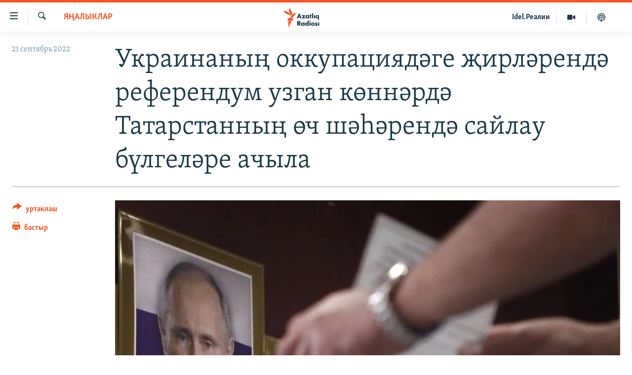

--- FILE ---
content_type: text/html; charset=utf-8
request_url: https://www.azatliq.org/a/32044777.html
body_size: 13176
content:

<!DOCTYPE html>
<html lang="tt" dir="ltr" class="no-js">
<head>
<link href="/Content/responsive/RFE/tt-BA/RFE-tt-BA.css?&amp;av=0.0.0.0&amp;cb=370" rel="stylesheet"/>
<script src="https://tags.azatliq.org/rferl-pangea/prod/utag.sync.js"></script> <script type='text/javascript' src='https://www.youtube.com/iframe_api' async></script>
<link rel="manifest" href="/manifest.json">
<script type="text/javascript">
//a general 'js' detection, must be on top level in <head>, due to CSS performance
document.documentElement.className = "js";
var cacheBuster = "370";
var appBaseUrl = "/";
var imgEnhancerBreakpoints = [0, 144, 256, 408, 650, 1023, 1597];
var isLoggingEnabled = false;
var isPreviewPage = false;
var isLivePreviewPage = false;
if (!isPreviewPage) {
window.RFE = window.RFE || {};
window.RFE.cacheEnabledByParam = window.location.href.indexOf('nocache=1') === -1;
const url = new URL(window.location.href);
const params = new URLSearchParams(url.search);
// Remove the 'nocache' parameter
params.delete('nocache');
// Update the URL without the 'nocache' parameter
url.search = params.toString();
window.history.replaceState(null, '', url.toString());
} else {
window.addEventListener('load', function() {
const links = window.document.links;
for (let i = 0; i < links.length; i++) {
links[i].href = '#';
links[i].target = '_self';
}
})
}
var pwaEnabled = true;
var swCacheDisabled;
</script>
<meta charset="utf-8" />
<title>Украинаның оккупациядәге җирләрендә референдум узган көннәрдә Татарстанның өч шәһәрендә сайлау бүлгеләре ачыла</title>
<meta name="description" content="Казандагы сайлау бүлгесе &quot;Сәйдәш&quot; мәдәният үзәгендә, Әлмәттәгесе – &quot;Нефтьче&quot; мәдәният сараенда, Чаллыдагысы – &quot;Родник&quot; мәдәният үзәгендә эшләячәк диелә." />
<meta name="keywords" content="яңалыклар, татарстан, сугыш" />
<meta name="viewport" content="width=device-width, initial-scale=1.0" />
<meta http-equiv="X-UA-Compatible" content="IE=edge" />
<meta name="robots" content="max-image-preview:large"><meta property="fb:pages" content="139505469404757" />
<meta name="yandex-verification" content="8b6e6cd55829f8fe" />
<meta name="yandex-verification" content="464393d111286980" />
<link href="https://www.azatliq.org/a/32044777.html" rel="canonical" />
<meta name="apple-mobile-web-app-title" content="Азатлык радиосы" />
<meta name="apple-mobile-web-app-status-bar-style" content="black" />
<meta name="apple-itunes-app" content="app-id=475986784, app-argument=//32044777.ltr" />
<meta content="Украинаның оккупациядәге җирләрендә референдум узган көннәрдә Татарстанның өч шәһәрендә сайлау бүлгеләре ачыла" property="og:title" />
<meta content="Казандагы сайлау бүлгесе &quot;Сәйдәш&quot; мәдәният үзәгендә, Әлмәттәгесе – &quot;Нефтьче&quot; мәдәният сараенда, Чаллыдагысы – &quot;Родник&quot; мәдәният үзәгендә эшләячәк диелә." property="og:description" />
<meta content="article" property="og:type" />
<meta content="https://www.azatliq.org/a/32044777.html" property="og:url" />
<meta content="Азатлык Радиосы" property="og:site_name" />
<meta content="https://www.facebook.com/azatliq" property="article:publisher" />
<meta content="https://gdb.rferl.org/d0dbea0e-31ce-48cb-8982-98a7aa00cc35_w1200_h630.jpg" property="og:image" />
<meta content="1200" property="og:image:width" />
<meta content="630" property="og:image:height" />
<meta content="568280086670706" property="fb:app_id" />
<meta content="summary_large_image" name="twitter:card" />
<meta content="@Azatliq" name="twitter:site" />
<meta content="https://gdb.rferl.org/d0dbea0e-31ce-48cb-8982-98a7aa00cc35_w1200_h630.jpg" name="twitter:image" />
<meta content="Украинаның оккупациядәге җирләрендә референдум узган көннәрдә Татарстанның өч шәһәрендә сайлау бүлгеләре ачыла" name="twitter:title" />
<meta content="Казандагы сайлау бүлгесе &quot;Сәйдәш&quot; мәдәният үзәгендә, Әлмәттәгесе – &quot;Нефтьче&quot; мәдәният сараенда, Чаллыдагысы – &quot;Родник&quot; мәдәният үзәгендә эшләячәк диелә." name="twitter:description" />
<link rel="amphtml" href="https://www.azatliq.org/amp/32044777.html" />
<script type="application/ld+json">{"articleSection":"яңалыклар","isAccessibleForFree":true,"headline":"Украинаның оккупациядәге җирләрендә референдум узган көннәрдә Татарстанның өч шәһәрендә сайлау бүлгеләре...","inLanguage":"tt-BA","keywords":"яңалыклар, татарстан, сугыш","author":{"@type":"Person","name":"RFE/RL"},"datePublished":"2022-09-21 14:16:40Z","dateModified":"2022-09-21 14:58:31Z","publisher":{"logo":{"width":512,"height":220,"@type":"ImageObject","url":"https://www.azatliq.org/Content/responsive/RFE/tt-BA/img/logo.png"},"@type":"NewsMediaOrganization","url":"https://www.azatliq.org","sameAs":["https://www.facebook.com/azatliq","https://www.youtube.com/user/azatliqradiosi","https://www.instagram.com/azatliq/","https://telegram.me/joinchat/CxW5dz9ILszGJNLz9gk_RQ"],"name":"Азатлык Радиосы","alternateName":"Азатлык Радиосы"},"@context":"https://schema.org","@type":"NewsArticle","mainEntityOfPage":"https://www.azatliq.org/a/32044777.html","url":"https://www.azatliq.org/a/32044777.html","description":"Казандагы сайлау бүлгесе \u0022Сәйдәш\u0022 мәдәният үзәгендә, Әлмәттәгесе – \u0022Нефтьче\u0022 мәдәният сараенда, Чаллыдагысы – \u0022Родник\u0022 мәдәният үзәгендә эшләячәк диелә.","image":{"width":1080,"height":608,"@type":"ImageObject","url":"https://gdb.rferl.org/d0dbea0e-31ce-48cb-8982-98a7aa00cc35_w1080_h608.jpg"},"name":"Украинаның оккупациядәге җирләрендә референдум узган көннәрдә Татарстанның өч шәһәрендә сайлау бүлгеләре ачыла"}</script>
<script src="/Scripts/responsive/infographics.b?v=dVbZ-Cza7s4UoO3BqYSZdbxQZVF4BOLP5EfYDs4kqEo1&amp;av=0.0.0.0&amp;cb=370"></script>
<script src="/Scripts/responsive/loader.b?v=Q26XNwrL6vJYKjqFQRDnx01Lk2pi1mRsuLEaVKMsvpA1&amp;av=0.0.0.0&amp;cb=370"></script>
<link rel="icon" type="image/svg+xml" href="/Content/responsive/RFE/img/webApp/favicon.svg" />
<link rel="alternate icon" href="/Content/responsive/RFE/img/webApp/favicon.ico" />
<link rel="mask-icon" color="#ea6903" href="/Content/responsive/RFE/img/webApp/favicon_safari.svg" />
<link rel="apple-touch-icon" sizes="152x152" href="/Content/responsive/RFE/img/webApp/ico-152x152.png" />
<link rel="apple-touch-icon" sizes="144x144" href="/Content/responsive/RFE/img/webApp/ico-144x144.png" />
<link rel="apple-touch-icon" sizes="114x114" href="/Content/responsive/RFE/img/webApp/ico-114x114.png" />
<link rel="apple-touch-icon" sizes="72x72" href="/Content/responsive/RFE/img/webApp/ico-72x72.png" />
<link rel="apple-touch-icon-precomposed" href="/Content/responsive/RFE/img/webApp/ico-57x57.png" />
<link rel="icon" sizes="192x192" href="/Content/responsive/RFE/img/webApp/ico-192x192.png" />
<link rel="icon" sizes="128x128" href="/Content/responsive/RFE/img/webApp/ico-128x128.png" />
<meta name="msapplication-TileColor" content="#ffffff" />
<meta name="msapplication-TileImage" content="/Content/responsive/RFE/img/webApp/ico-144x144.png" />
<link rel="preload" href="/Content/responsive/fonts/Skolar-Lt_LatnCyrl_v2.4.woff" type="font/woff" as="font" crossorigin="anonymous" />
<link rel="alternate" type="application/rss+xml" title="RFE/RL - Top Stories [RSS]" href="/api/" />
<link rel="sitemap" type="application/rss+xml" href="/sitemap.xml" />
</head>
<body class=" nav-no-loaded cc_theme pg-article print-lay-article js-category-to-nav nojs-images ">
<script type="text/javascript" >
var analyticsData = {url:"https://www.azatliq.org/a/32044777.html",property_id:"424",article_uid:"32044777",page_title:"Украинаның оккупациядәге җирләрендә референдум узган көннәрдә Татарстанның өч шәһәрендә сайлау бүлгеләре ачыла",page_type:"article",content_type:"article",subcontent_type:"article",last_modified:"2022-09-21 14:58:31Z",pub_datetime:"2022-09-21 14:16:40Z",pub_year:"2022",pub_month:"09",pub_day:"21",pub_hour:"14",pub_weekday:"Wednesday",section:"яңалыклар",english_section:"news",byline:"",categories:"news,tatarstan,war_in_ukraine",domain:"www.azatliq.org",language:"Tatar-Bashkir",language_service:"RFERL Tatar-Bashkir",platform:"web",copied:"no",copied_article:"",copied_title:"",runs_js:"Yes",cms_release:"8.44.0.0.370",enviro_type:"prod",slug:"",entity:"RFE",short_language_service:"TB",platform_short:"W",page_name:"Украинаның оккупациядәге җирләрендә референдум узган көннәрдә Татарстанның өч шәһәрендә сайлау бүлгеләре ачыла"};
</script>
<noscript><iframe src="https://www.googletagmanager.com/ns.html?id=GTM-WXZBPZ" height="0" width="0" style="display:none;visibility:hidden"></iframe></noscript><script type="text/javascript" data-cookiecategory="analytics">
var gtmEventObject = Object.assign({}, analyticsData, {event: 'page_meta_ready'});window.dataLayer = window.dataLayer || [];window.dataLayer.push(gtmEventObject);
if (top.location === self.location) { //if not inside of an IFrame
var renderGtm = "true";
if (renderGtm === "true") {
(function(w,d,s,l,i){w[l]=w[l]||[];w[l].push({'gtm.start':new Date().getTime(),event:'gtm.js'});var f=d.getElementsByTagName(s)[0],j=d.createElement(s),dl=l!='dataLayer'?'&l='+l:'';j.async=true;j.src='//www.googletagmanager.com/gtm.js?id='+i+dl;f.parentNode.insertBefore(j,f);})(window,document,'script','dataLayer','GTM-WXZBPZ');
}
}
</script>
<!--Analytics tag js version start-->
<script type="text/javascript" data-cookiecategory="analytics">
var utag_data = Object.assign({}, analyticsData, {});
if(typeof(TealiumTagFrom)==='function' && typeof(TealiumTagSearchKeyword)==='function') {
var utag_from=TealiumTagFrom();var utag_searchKeyword=TealiumTagSearchKeyword();
if(utag_searchKeyword!=null && utag_searchKeyword!=='' && utag_data["search_keyword"]==null) utag_data["search_keyword"]=utag_searchKeyword;if(utag_from!=null && utag_from!=='') utag_data["from"]=TealiumTagFrom();}
if(window.top!== window.self&&utag_data.page_type==="snippet"){utag_data.page_type = 'iframe';}
try{if(window.top!==window.self&&window.self.location.hostname===window.top.location.hostname){utag_data.platform = 'self-embed';utag_data.platform_short = 'se';}}catch(e){if(window.top!==window.self&&window.self.location.search.includes("platformType=self-embed")){utag_data.platform = 'cross-promo';utag_data.platform_short = 'cp';}}
(function(a,b,c,d){ a="https://tags.azatliq.org/rferl-pangea/prod/utag.js"; b=document;c="script";d=b.createElement(c);d.src=a;d.type="text/java"+c;d.async=true; a=b.getElementsByTagName(c)[0];a.parentNode.insertBefore(d,a); })();
</script>
<!--Analytics tag js version end-->
<!-- Analytics tag management NoScript -->
<noscript>
<img style="position: absolute; border: none;" src="https://ssc.azatliq.org/b/ss/bbgprod,bbgentityrferl/1/G.4--NS/990122605?pageName=rfe%3atb%3aw%3aarticle%3a%d0%a3%d0%ba%d1%80%d0%b0%d0%b8%d0%bd%d0%b0%d0%bd%d1%8b%d2%a3%20%d0%be%d0%ba%d0%ba%d1%83%d0%bf%d0%b0%d1%86%d0%b8%d1%8f%d0%b4%d3%99%d0%b3%d0%b5%20%d2%97%d0%b8%d1%80%d0%bb%d3%99%d1%80%d0%b5%d0%bd%d0%b4%d3%99%20%d1%80%d0%b5%d1%84%d0%b5%d1%80%d0%b5%d0%bd%d0%b4%d1%83%d0%bc%20%d1%83%d0%b7%d0%b3%d0%b0%d0%bd%20%d0%ba%d3%a9%d0%bd%d0%bd%d3%99%d1%80%d0%b4%d3%99%20%d0%a2%d0%b0%d1%82%d0%b0%d1%80%d1%81%d1%82%d0%b0%d0%bd%d0%bd%d1%8b%d2%a3%20%d3%a9%d1%87%20%d1%88%d3%99%d2%bb%d3%99%d1%80%d0%b5%d0%bd%d0%b4%d3%99%20%d1%81%d0%b0%d0%b9%d0%bb%d0%b0%d1%83%20%d0%b1%d2%af%d0%bb%d0%b3%d0%b5%d0%bb%d3%99%d1%80%d0%b5%20%d0%b0%d1%87%d1%8b%d0%bb%d0%b0&amp;c6=%d0%a3%d0%ba%d1%80%d0%b0%d0%b8%d0%bd%d0%b0%d0%bd%d1%8b%d2%a3%20%d0%be%d0%ba%d0%ba%d1%83%d0%bf%d0%b0%d1%86%d0%b8%d1%8f%d0%b4%d3%99%d0%b3%d0%b5%20%d2%97%d0%b8%d1%80%d0%bb%d3%99%d1%80%d0%b5%d0%bd%d0%b4%d3%99%20%d1%80%d0%b5%d1%84%d0%b5%d1%80%d0%b5%d0%bd%d0%b4%d1%83%d0%bc%20%d1%83%d0%b7%d0%b3%d0%b0%d0%bd%20%d0%ba%d3%a9%d0%bd%d0%bd%d3%99%d1%80%d0%b4%d3%99%20%d0%a2%d0%b0%d1%82%d0%b0%d1%80%d1%81%d1%82%d0%b0%d0%bd%d0%bd%d1%8b%d2%a3%20%d3%a9%d1%87%20%d1%88%d3%99%d2%bb%d3%99%d1%80%d0%b5%d0%bd%d0%b4%d3%99%20%d1%81%d0%b0%d0%b9%d0%bb%d0%b0%d1%83%20%d0%b1%d2%af%d0%bb%d0%b3%d0%b5%d0%bb%d3%99%d1%80%d0%b5%20%d0%b0%d1%87%d1%8b%d0%bb%d0%b0&amp;v36=8.44.0.0.370&amp;v6=D=c6&amp;g=https%3a%2f%2fwww.azatliq.org%2fa%2f32044777.html&amp;c1=D=g&amp;v1=D=g&amp;events=event1,event52&amp;c16=rferl%20tatar-bashkir&amp;v16=D=c16&amp;c5=news&amp;v5=D=c5&amp;ch=%d1%8f%d2%a3%d0%b0%d0%bb%d1%8b%d0%ba%d0%bb%d0%b0%d1%80&amp;c15=tatar-bashkir&amp;v15=D=c15&amp;c4=article&amp;v4=D=c4&amp;c14=32044777&amp;v14=D=c14&amp;v20=no&amp;c17=web&amp;v17=D=c17&amp;mcorgid=518abc7455e462b97f000101%40adobeorg&amp;server=www.azatliq.org&amp;pageType=D=c4&amp;ns=bbg&amp;v29=D=server&amp;v25=rfe&amp;v30=424&amp;v105=D=User-Agent " alt="analytics" width="1" height="1" /></noscript>
<!-- End of Analytics tag management NoScript -->
<!--*** Accessibility links - For ScreenReaders only ***-->
<section>
<div class="sr-only">
<h2>Accessibility links</h2>
<ul>
<li><a href="#content" data-disable-smooth-scroll="1">төп эчтәлек</a></li>
<li><a href="#navigation" data-disable-smooth-scroll="1">төп меню</a></li>
<li><a href="#txtHeaderSearch" data-disable-smooth-scroll="1">эзләү</a></li>
</ul>
</div>
</section>
<div dir="ltr">
<div id="page">
<aside>
<div class="c-lightbox overlay-modal">
<div class="c-lightbox__intro">
<h2 class="c-lightbox__intro-title"></h2>
<button class="btn btn--rounded c-lightbox__btn c-lightbox__intro-next" title="алга">
<span class="ico ico--rounded ico-chevron-forward"></span>
<span class="sr-only">алга</span>
</button>
</div>
<div class="c-lightbox__nav">
<button class="btn btn--rounded c-lightbox__btn c-lightbox__btn--close" title="тәрәзне яп">
<span class="ico ico--rounded ico-close"></span>
<span class="sr-only">тәрәзне яп</span>
</button>
<button class="btn btn--rounded c-lightbox__btn c-lightbox__btn--prev" title="артка">
<span class="ico ico--rounded ico-chevron-backward"></span>
<span class="sr-only">артка</span>
</button>
<button class="btn btn--rounded c-lightbox__btn c-lightbox__btn--next" title="алга">
<span class="ico ico--rounded ico-chevron-forward"></span>
<span class="sr-only">алга</span>
</button>
</div>
<div class="c-lightbox__content-wrap">
<figure class="c-lightbox__content">
<span class="c-spinner c-spinner--lightbox">
<img src="/Content/responsive/img/player-spinner.png"
alt="please wait"
title="please wait" />
</span>
<div class="c-lightbox__img">
<div class="thumb">
<img src="" alt="" />
</div>
</div>
<figcaption>
<div class="c-lightbox__info c-lightbox__info--foot">
<span class="c-lightbox__counter"></span>
<span class="caption c-lightbox__caption"></span>
</div>
</figcaption>
</figure>
</div>
<div class="hidden">
<div class="content-advisory__box content-advisory__box--lightbox">
<span class="content-advisory__box-text">Бу сурәттә кайбер кулланучылар тетрәндергеч йә рәнҗетерлек дип санарлык эчтәлек бар</span>
<button class="btn btn--transparent content-advisory__box-btn m-t-md" value="text" type="button">
<span class="btn__text">
Карар өчен басыгыз
</span>
</button>
</div>
</div>
</div>
<div class="print-dialogue">
<div class="container">
<h3 class="print-dialogue__title section-head">Нәрсәләрне бастырырга:</h3>
<div class="print-dialogue__opts">
<ul class="print-dialogue__opt-group">
<li class="form__group form__group--checkbox">
<input class="form__check " id="checkboxImages" name="checkboxImages" type="checkbox" checked="checked" />
<label for="checkboxImages" class="form__label m-t-md">Сурәтләр</label>
</li>
<li class="form__group form__group--checkbox">
<input class="form__check " id="checkboxMultimedia" name="checkboxMultimedia" type="checkbox" checked="checked" />
<label for="checkboxMultimedia" class="form__label m-t-md">Мультимедиа</label>
</li>
</ul>
<ul class="print-dialogue__opt-group">
<li class="form__group form__group--checkbox">
<input class="form__check " id="checkboxEmbedded" name="checkboxEmbedded" type="checkbox" checked="checked" />
<label for="checkboxEmbedded" class="form__label m-t-md">Кыстырмалар</label>
</li>
<li class="hidden">
<input class="form__check " id="checkboxComments" name="checkboxComments" type="checkbox" />
<label for="checkboxComments" class="form__label m-t-md">Фикерләр</label>
</li>
</ul>
</div>
<div class="print-dialogue__buttons">
<button class="btn btn--secondary close-button" type="button" title="баш тарт">
<span class="btn__text ">баш тарт</span>
</button>
<button class="btn btn-cust-print m-l-sm" type="button" title="бастыр">
<span class="btn__text ">бастыр</span>
</button>
</div>
</div>
</div>
<div class="ctc-message pos-fix">
<div class="ctc-message__inner">сылтама хәтергә алынды</div>
</div>
</aside>
<div class="hdr-20 hdr-20--big">
<div class="hdr-20__inner">
<div class="hdr-20__max pos-rel">
<div class="hdr-20__side hdr-20__side--primary d-flex">
<label data-for="main-menu-ctrl" data-switcher-trigger="true" data-switch-target="main-menu-ctrl" class="burger hdr-trigger pos-rel trans-trigger" data-trans-evt="click" data-trans-id="menu">
<span class="ico ico-close hdr-trigger__ico hdr-trigger__ico--close burger__ico burger__ico--close"></span>
<span class="ico ico-menu hdr-trigger__ico hdr-trigger__ico--open burger__ico burger__ico--open"></span>
</label>
<div class="menu-pnl pos-fix trans-target" data-switch-target="main-menu-ctrl" data-trans-id="menu">
<div class="menu-pnl__inner">
<nav class="main-nav menu-pnl__item menu-pnl__item--first">
<ul class="main-nav__list accordeon" data-analytics-tales="false" data-promo-name="link" data-location-name="nav,secnav">
<li class="main-nav__item">
<a class="main-nav__item-name main-nav__item-name--link" href="/z/570" title="яңалыклар" data-item-name="news" >яңалыклар</a>
</li>
<li class="main-nav__item">
<a class="main-nav__item-name main-nav__item-name--link" href="/z/572" title="башкортстан" data-item-name="bashkortostan" >башкортстан</a>
</li>
<li class="main-nav__item">
<a class="main-nav__item-name main-nav__item-name--link" href="/z/571" title="татарстан" data-item-name="tatarstan" >татарстан</a>
</li>
<li class="main-nav__item">
<a class="main-nav__item-name main-nav__item-name--link" href="/z/805" title="кырым" data-item-name="crimea" >кырым</a>
</li>
<li class="main-nav__item">
<a class="main-nav__item-name main-nav__item-name--link" href="/z/573" title="татар-башкорт дөньясы" data-item-name="region" >татар-башкорт дөньясы</a>
</li>
<li class="main-nav__item">
<a class="main-nav__item-name main-nav__item-name--link" href="/z/22623" title="сугыш" data-item-name="war_in_ukraine" >сугыш</a>
</li>
<li class="main-nav__item">
<a class="main-nav__item-name main-nav__item-name--link" href="/p/8512.html" title="Безне томаладылар" data-item-name="blocked" >Безне томаладылар</a>
</li>
<li class="main-nav__item accordeon__item" data-switch-target="menu-item-644">
<label class="main-nav__item-name main-nav__item-name--label accordeon__control-label" data-switcher-trigger="true" data-for="menu-item-644">
шәлкемнәр
<span class="ico ico-chevron-down main-nav__chev"></span>
</label>
<div class="main-nav__sub-list">
<a class="main-nav__item-name main-nav__item-name--link main-nav__item-name--sub" href="/z/583" title="әңгәмә" data-item-name="interview" >әңгәмә</a>
<a class="main-nav__item-name main-nav__item-name--link main-nav__item-name--sub" href="/z/2191" title="комментар" data-item-name="comment" >комментар</a>
<a class="main-nav__item-name main-nav__item-name--link main-nav__item-name--sub" href="/z/888" title="дини тормыш" data-item-name="program_religion" >дини тормыш</a>
<a class="main-nav__item-name main-nav__item-name--link main-nav__item-name--sub" href="/z/703" title="пәрәвез" data-item-name="program_internet" >пәрәвез</a>
<a class="main-nav__item-name main-nav__item-name--link main-nav__item-name--sub" href="/z/581" title="фән-фәсмәтән" data-item-name="program_science" >фән-фәсмәтән</a>
<a class="main-nav__item-name main-nav__item-name--link main-nav__item-name--sub" href="/z/17503" title="киноханә" data-item-name="cinema" >киноханә</a>
</div>
</li>
<li class="main-nav__item">
<a class="main-nav__item-name main-nav__item-name--link" href="/z/23529" title="Дөнья хәлләре" data-item-name="rferl-world" >Дөнья хәлләре</a>
</li>
<li class="main-nav__item">
<a class="main-nav__item-name main-nav__item-name--link" href="/z/22501" title="татарча подкаст" data-item-name="tatar_podcast2" >татарча подкаст</a>
</li>
</ul>
</nav>
<div class="menu-pnl__item">
<a href="https://www.azatliq.org/eyde" class="menu-pnl__item-link" alt="ӘЙДӘ ONLINE">ӘЙДӘ ONLINE</a>
<a href="https://www.idelreal.org" class="menu-pnl__item-link" alt="IDEL.РЕАЛИИ">IDEL.РЕАЛИИ</a>
</div>
<div class="menu-pnl__item menu-pnl__item--social">
<h5 class="menu-pnl__sub-head">Безгә кушылыгыз!</h5>
<a href="https://www.facebook.com/azatliq" title="Без Facebook-та" data-analytics-text="follow_on_facebook" class="btn btn--rounded btn--social-inverted menu-pnl__btn js-social-btn btn-facebook" target="_blank" rel="noopener">
<span class="ico ico-facebook-alt ico--rounded"></span>
</a>
<a href="https://www.youtube.com/user/azatliqradiosi" title="Безнең Youtube каналы" data-analytics-text="follow_on_youtube" class="btn btn--rounded btn--social-inverted menu-pnl__btn js-social-btn btn-youtube" target="_blank" rel="noopener">
<span class="ico ico-youtube ico--rounded"></span>
</a>
<a href="https://www.instagram.com/azatliq/" title="Без Instagram-да" data-analytics-text="follow_on_instagram" class="btn btn--rounded btn--social-inverted menu-pnl__btn js-social-btn btn-instagram" target="_blank" rel="noopener">
<span class="ico ico-instagram ico--rounded"></span>
</a>
<a href="https://telegram.me/joinchat/CxW5dz9ILszGJNLz9gk_RQ" title="Без Telegram-да" data-analytics-text="follow_on_telegram" class="btn btn--rounded btn--social-inverted menu-pnl__btn js-social-btn btn-telegram" target="_blank" rel="noopener">
<span class="ico ico-telegram ico--rounded"></span>
</a>
</div>
<div class="menu-pnl__item">
<a href="/navigation/allsites" class="menu-pnl__item-link">
<span class="ico ico-languages "></span>
БАШКА ТЕЛЛӘРДӘ
</a>
</div>
</div>
</div>
<label data-for="top-search-ctrl" data-switcher-trigger="true" data-switch-target="top-search-ctrl" class="top-srch-trigger hdr-trigger">
<span class="ico ico-close hdr-trigger__ico hdr-trigger__ico--close top-srch-trigger__ico top-srch-trigger__ico--close"></span>
<span class="ico ico-search hdr-trigger__ico hdr-trigger__ico--open top-srch-trigger__ico top-srch-trigger__ico--open"></span>
</label>
<div class="srch-top srch-top--in-header" data-switch-target="top-search-ctrl">
<div class="container">
<form action="/s" class="srch-top__form srch-top__form--in-header" id="form-topSearchHeader" method="get" role="search"><label for="txtHeaderSearch" class="sr-only">эзләү</label>
<input type="text" id="txtHeaderSearch" name="k" placeholder="эзләгән табар.." accesskey="s" value="" class="srch-top__input analyticstag-event" onkeydown="if (event.keyCode === 13) { FireAnalyticsTagEventOnSearch('search', $dom.get('#txtHeaderSearch')[0].value) }" />
<button title="эзләү" type="submit" class="btn btn--top-srch analyticstag-event" onclick="FireAnalyticsTagEventOnSearch('search', $dom.get('#txtHeaderSearch')[0].value) ">
<span class="ico ico-search"></span>
</button></form>
</div>
</div>
<a href="/" class="main-logo-link">
<img src="/Content/responsive/RFE/tt-BA/img/logo-compact.svg" class="main-logo main-logo--comp" alt="site logo">
<img src="/Content/responsive/RFE/tt-BA/img/logo.svg" class="main-logo main-logo--big" alt="site logo">
</a>
</div>
<div class="hdr-20__side hdr-20__side--secondary d-flex">
<a href="/z/22501" title="Татарча подкаст" class="hdr-20__secondary-item" data-item-name="podcast">
<span class="ico ico-podcast hdr-20__secondary-icon"></span>
</a>
<a href="/z/2710" title="Мультимедиа" class="hdr-20__secondary-item" data-item-name="video">
<span class="ico ico-video hdr-20__secondary-icon"></span>
</a>
<a href="https://www.idelreal.org" title="Idel.Реалии" class="hdr-20__secondary-item hdr-20__secondary-item--lang" data-item-name="satellite">
Idel.Реалии
</a>
<a href="/s" title="эзләү" class="hdr-20__secondary-item hdr-20__secondary-item--search" data-item-name="search">
<span class="ico ico-search hdr-20__secondary-icon hdr-20__secondary-icon--search"></span>
</a>
<div class="srch-bottom">
<form action="/s" class="srch-bottom__form d-flex" id="form-bottomSearch" method="get" role="search"><label for="txtSearch" class="sr-only">эзләү</label>
<input type="search" id="txtSearch" name="k" placeholder="эзләгән табар.." accesskey="s" value="" class="srch-bottom__input analyticstag-event" onkeydown="if (event.keyCode === 13) { FireAnalyticsTagEventOnSearch('search', $dom.get('#txtSearch')[0].value) }" />
<button title="эзләү" type="submit" class="btn btn--bottom-srch analyticstag-event" onclick="FireAnalyticsTagEventOnSearch('search', $dom.get('#txtSearch')[0].value) ">
<span class="ico ico-search"></span>
</button></form>
</div>
</div>
<img src="/Content/responsive/RFE/tt-BA/img/logo-print.gif" class="logo-print" alt="site logo">
<img src="/Content/responsive/RFE/tt-BA/img/logo-print_color.png" class="logo-print logo-print--color" alt="site logo">
</div>
</div>
</div>
<script>
if (document.body.className.indexOf('pg-home') > -1) {
var nav2In = document.querySelector('.hdr-20__inner');
var nav2Sec = document.querySelector('.hdr-20__side--secondary');
var secStyle = window.getComputedStyle(nav2Sec);
if (nav2In && window.pageYOffset < 150 && secStyle['position'] !== 'fixed') {
nav2In.classList.add('hdr-20__inner--big')
}
}
</script>
<div class="c-hlights c-hlights--breaking c-hlights--no-item" data-hlight-display="mobile,desktop">
<div class="c-hlights__wrap container p-0">
<div class="c-hlights__nav">
<a role="button" href="#" title="артка">
<span class="ico ico-chevron-backward m-0"></span>
<span class="sr-only">артка</span>
</a>
<a role="button" href="#" title="алга">
<span class="ico ico-chevron-forward m-0"></span>
<span class="sr-only">алга</span>
</a>
</div>
<span class="c-hlights__label">
<span class="">Кайнар хәбәр</span>
<span class="switcher-trigger">
<label data-for="more-less-1" data-switcher-trigger="true" class="switcher-trigger__label switcher-trigger__label--more p-b-0" title="күбрәк күрсәт">
<span class="ico ico-chevron-down"></span>
</label>
<label data-for="more-less-1" data-switcher-trigger="true" class="switcher-trigger__label switcher-trigger__label--less p-b-0" title="азрак күрсәт">
<span class="ico ico-chevron-up"></span>
</label>
</span>
</span>
<ul class="c-hlights__items switcher-target" data-switch-target="more-less-1">
</ul>
</div>
</div> <div id="content">
<main class="container">
<div class="hdr-container">
<div class="row">
<div class="col-category col-xs-12 col-md-2 pull-left"> <div class="category js-category">
<a class="" href="/z/570">яңалыклар</a> </div>
</div><div class="col-title col-xs-12 col-md-10 pull-right"> <h1 class="title pg-title">
Украинаның оккупациядәге җирләрендә референдум узган көннәрдә Татарстанның өч шәһәрендә сайлау бүлгеләре ачыла
</h1>
</div><div class="col-publishing-details col-xs-12 col-sm-12 col-md-2 pull-left"> <div class="publishing-details ">
<div class="published">
<span class="date" >
<time pubdate="pubdate" datetime="2022-09-21T17:16:40+03:00">
21 сентябрь 2022
</time>
</span>
</div>
</div>
</div><div class="col-lg-12 separator"> <div class="separator">
<hr class="title-line" />
</div>
</div><div class="col-multimedia col-xs-12 col-md-10 pull-right"> <div class="cover-media">
<figure class="media-image js-media-expand">
<div class="img-wrap">
<div class="thumb thumb16_9">
<img src="https://gdb.rferl.org/d0dbea0e-31ce-48cb-8982-98a7aa00cc35_w250_r1_s.jpg" alt="Иллюстратив фото" />
</div>
</div>
<figcaption>
<span class="caption">Иллюстратив фото</span>
</figcaption>
</figure>
</div>
</div><div class="col-xs-12 col-md-2 pull-left article-share pos-rel"> <div class="share--box">
<div class="sticky-share-container" style="display:none">
<div class="container">
<a href="https://www.azatliq.org" id="logo-sticky-share">&nbsp;</a>
<div class="pg-title pg-title--sticky-share">
Украинаның оккупациядәге җирләрендә референдум узган көннәрдә Татарстанның өч шәһәрендә сайлау бүлгеләре ачыла
</div>
<div class="sticked-nav-actions">
<!--This part is for sticky navigation display-->
<p class="buttons link-content-sharing p-0 ">
<button class="btn btn--link btn-content-sharing p-t-0 " id="btnContentSharing" value="text" role="Button" type="" title="башка челтәрләр">
<span class="ico ico-share ico--l"></span>
<span class="btn__text ">
уртаклаш
</span>
</button>
</p>
<aside class="content-sharing js-content-sharing js-content-sharing--apply-sticky content-sharing--sticky"
role="complementary"
data-share-url="https://www.azatliq.org/a/32044777.html" data-share-title="Украинаның оккупациядәге җирләрендә референдум узган көннәрдә Татарстанның өч шәһәрендә сайлау бүлгеләре ачыла" data-share-text="Казандагы сайлау бүлгесе &quot;Сәйдәш&quot; мәдәният үзәгендә, Әлмәттәгесе – &quot;Нефтьче&quot; мәдәният сараенда, Чаллыдагысы – &quot;Родник&quot; мәдәният үзәгендә эшләячәк диелә.">
<div class="content-sharing__popover">
<h6 class="content-sharing__title">уртаклаш</h6>
<button href="#close" id="btnCloseSharing" class="btn btn--text-like content-sharing__close-btn">
<span class="ico ico-close ico--l"></span>
</button>
<ul class="content-sharing__list">
<li class="content-sharing__item">
<div class="ctc ">
<input type="text" class="ctc__input" readonly="readonly">
<a href="" js-href="https://www.azatliq.org/a/32044777.html" class="content-sharing__link ctc__button">
<span class="ico ico-copy-link ico--rounded ico--s"></span>
<span class="content-sharing__link-text">сылтама</span>
</a>
</div>
</li>
<li class="content-sharing__item">
<a href="https://telegram.me/share/url?url=https%3a%2f%2fwww.azatliq.org%2fa%2f32044777.html"
data-analytics-text="share_on_telegram"
title="Telegram" target="_blank"
class="content-sharing__link js-social-btn">
<span class="ico ico-telegram ico--rounded ico--s"></span>
<span class="content-sharing__link-text">Telegram</span>
</a>
</li>
<li class="content-sharing__item visible-xs-inline-block visible-sm-inline-block">
<a href="whatsapp://send?text=https%3a%2f%2fwww.azatliq.org%2fa%2f32044777.html"
data-analytics-text="share_on_whatsapp"
title="WhatsApp" target="_blank"
class="content-sharing__link js-social-btn">
<span class="ico ico-whatsapp ico--rounded ico--s"></span>
<span class="content-sharing__link-text">WhatsApp</span>
</a>
</li>
<li class="content-sharing__item visible-md-inline-block visible-lg-inline-block">
<a href="https://web.whatsapp.com/send?text=https%3a%2f%2fwww.azatliq.org%2fa%2f32044777.html"
data-analytics-text="share_on_whatsapp_desktop"
title="WhatsApp" target="_blank"
class="content-sharing__link js-social-btn">
<span class="ico ico-whatsapp ico--rounded ico--s"></span>
<span class="content-sharing__link-text">WhatsApp</span>
</a>
</li>
<li class="content-sharing__item">
<a href="https://facebook.com/sharer.php?u=https%3a%2f%2fwww.azatliq.org%2fa%2f32044777.html"
data-analytics-text="share_on_facebook"
title="Facebook" target="_blank"
class="content-sharing__link js-social-btn">
<span class="ico ico-facebook ico--rounded ico--s"></span>
<span class="content-sharing__link-text">Facebook</span>
</a>
</li>
<li class="content-sharing__item">
<a href="https://twitter.com/share?url=https%3a%2f%2fwww.azatliq.org%2fa%2f32044777.html&amp;text=%d0%a3%d0%ba%d1%80%d0%b0%d0%b8%d0%bd%d0%b0%d0%bd%d1%8b%d2%a3+%d0%be%d0%ba%d0%ba%d1%83%d0%bf%d0%b0%d1%86%d0%b8%d1%8f%d0%b4%d3%99%d0%b3%d0%b5+%d2%97%d0%b8%d1%80%d0%bb%d3%99%d1%80%d0%b5%d0%bd%d0%b4%d3%99+%d1%80%d0%b5%d1%84%d0%b5%d1%80%d0%b5%d0%bd%d0%b4%d1%83%d0%bc+%d1%83%d0%b7%d0%b3%d0%b0%d0%bd+%d0%ba%d3%a9%d0%bd%d0%bd%d3%99%d1%80%d0%b4%d3%99+%d0%a2%d0%b0%d1%82%d0%b0%d1%80%d1%81%d1%82%d0%b0%d0%bd%d0%bd%d1%8b%d2%a3+%d3%a9%d1%87+%d1%88%d3%99%d2%bb%d3%99%d1%80%d0%b5%d0%bd%d0%b4%d3%99+%d1%81%d0%b0%d0%b9%d0%bb%d0%b0%d1%83+%d0%b1%d2%af%d0%bb%d0%b3%d0%b5%d0%bb%d3%99%d1%80%d0%b5+%d0%b0%d1%87%d1%8b%d0%bb%d0%b0"
data-analytics-text="share_on_twitter"
title="X (Twitter)" target="_blank"
class="content-sharing__link js-social-btn">
<span class="ico ico-twitter ico--rounded ico--s"></span>
<span class="content-sharing__link-text">X (Twitter)</span>
</a>
</li>
<li class="content-sharing__item">
<a href="mailto:?body=https%3a%2f%2fwww.azatliq.org%2fa%2f32044777.html&amp;subject=Украинаның оккупациядәге җирләрендә референдум узган көннәрдә Татарстанның өч шәһәрендә сайлау бүлгеләре ачыла"
title="Email"
class="content-sharing__link ">
<span class="ico ico-email ico--rounded ico--s"></span>
<span class="content-sharing__link-text">Email</span>
</a>
</li>
</ul>
</div>
</aside>
</div>
</div>
</div>
<div class="links">
<p class="buttons link-content-sharing p-0 ">
<button class="btn btn--link btn-content-sharing p-t-0 " id="btnContentSharing" value="text" role="Button" type="" title="башка челтәрләр">
<span class="ico ico-share ico--l"></span>
<span class="btn__text ">
уртаклаш
</span>
</button>
</p>
<aside class="content-sharing js-content-sharing " role="complementary"
data-share-url="https://www.azatliq.org/a/32044777.html" data-share-title="Украинаның оккупациядәге җирләрендә референдум узган көннәрдә Татарстанның өч шәһәрендә сайлау бүлгеләре ачыла" data-share-text="Казандагы сайлау бүлгесе &quot;Сәйдәш&quot; мәдәният үзәгендә, Әлмәттәгесе – &quot;Нефтьче&quot; мәдәният сараенда, Чаллыдагысы – &quot;Родник&quot; мәдәният үзәгендә эшләячәк диелә.">
<div class="content-sharing__popover">
<h6 class="content-sharing__title">уртаклаш</h6>
<button href="#close" id="btnCloseSharing" class="btn btn--text-like content-sharing__close-btn">
<span class="ico ico-close ico--l"></span>
</button>
<ul class="content-sharing__list">
<li class="content-sharing__item">
<div class="ctc ">
<input type="text" class="ctc__input" readonly="readonly">
<a href="" js-href="https://www.azatliq.org/a/32044777.html" class="content-sharing__link ctc__button">
<span class="ico ico-copy-link ico--rounded ico--l"></span>
<span class="content-sharing__link-text">сылтама</span>
</a>
</div>
</li>
<li class="content-sharing__item">
<a href="https://telegram.me/share/url?url=https%3a%2f%2fwww.azatliq.org%2fa%2f32044777.html"
data-analytics-text="share_on_telegram"
title="Telegram" target="_blank"
class="content-sharing__link js-social-btn">
<span class="ico ico-telegram ico--rounded ico--l"></span>
<span class="content-sharing__link-text">Telegram</span>
</a>
</li>
<li class="content-sharing__item visible-xs-inline-block visible-sm-inline-block">
<a href="whatsapp://send?text=https%3a%2f%2fwww.azatliq.org%2fa%2f32044777.html"
data-analytics-text="share_on_whatsapp"
title="WhatsApp" target="_blank"
class="content-sharing__link js-social-btn">
<span class="ico ico-whatsapp ico--rounded ico--l"></span>
<span class="content-sharing__link-text">WhatsApp</span>
</a>
</li>
<li class="content-sharing__item visible-md-inline-block visible-lg-inline-block">
<a href="https://web.whatsapp.com/send?text=https%3a%2f%2fwww.azatliq.org%2fa%2f32044777.html"
data-analytics-text="share_on_whatsapp_desktop"
title="WhatsApp" target="_blank"
class="content-sharing__link js-social-btn">
<span class="ico ico-whatsapp ico--rounded ico--l"></span>
<span class="content-sharing__link-text">WhatsApp</span>
</a>
</li>
<li class="content-sharing__item">
<a href="https://facebook.com/sharer.php?u=https%3a%2f%2fwww.azatliq.org%2fa%2f32044777.html"
data-analytics-text="share_on_facebook"
title="Facebook" target="_blank"
class="content-sharing__link js-social-btn">
<span class="ico ico-facebook ico--rounded ico--l"></span>
<span class="content-sharing__link-text">Facebook</span>
</a>
</li>
<li class="content-sharing__item">
<a href="https://twitter.com/share?url=https%3a%2f%2fwww.azatliq.org%2fa%2f32044777.html&amp;text=%d0%a3%d0%ba%d1%80%d0%b0%d0%b8%d0%bd%d0%b0%d0%bd%d1%8b%d2%a3+%d0%be%d0%ba%d0%ba%d1%83%d0%bf%d0%b0%d1%86%d0%b8%d1%8f%d0%b4%d3%99%d0%b3%d0%b5+%d2%97%d0%b8%d1%80%d0%bb%d3%99%d1%80%d0%b5%d0%bd%d0%b4%d3%99+%d1%80%d0%b5%d1%84%d0%b5%d1%80%d0%b5%d0%bd%d0%b4%d1%83%d0%bc+%d1%83%d0%b7%d0%b3%d0%b0%d0%bd+%d0%ba%d3%a9%d0%bd%d0%bd%d3%99%d1%80%d0%b4%d3%99+%d0%a2%d0%b0%d1%82%d0%b0%d1%80%d1%81%d1%82%d0%b0%d0%bd%d0%bd%d1%8b%d2%a3+%d3%a9%d1%87+%d1%88%d3%99%d2%bb%d3%99%d1%80%d0%b5%d0%bd%d0%b4%d3%99+%d1%81%d0%b0%d0%b9%d0%bb%d0%b0%d1%83+%d0%b1%d2%af%d0%bb%d0%b3%d0%b5%d0%bb%d3%99%d1%80%d0%b5+%d0%b0%d1%87%d1%8b%d0%bb%d0%b0"
data-analytics-text="share_on_twitter"
title="X (Twitter)" target="_blank"
class="content-sharing__link js-social-btn">
<span class="ico ico-twitter ico--rounded ico--l"></span>
<span class="content-sharing__link-text">X (Twitter)</span>
</a>
</li>
<li class="content-sharing__item">
<a href="mailto:?body=https%3a%2f%2fwww.azatliq.org%2fa%2f32044777.html&amp;subject=Украинаның оккупациядәге җирләрендә референдум узган көннәрдә Татарстанның өч шәһәрендә сайлау бүлгеләре ачыла"
title="Email"
class="content-sharing__link ">
<span class="ico ico-email ico--rounded ico--l"></span>
<span class="content-sharing__link-text">Email</span>
</a>
</li>
</ul>
</div>
</aside>
<p class="link-print visible-md visible-lg buttons p-0">
<button class="btn btn--link btn-print p-t-0" onclick="if (typeof FireAnalyticsTagEvent === 'function') {FireAnalyticsTagEvent({ on_page_event: 'print_story' });}return false" title="(CTRL+P)">
<span class="ico ico-print"></span>
<span class="btn__text">бастыр</span>
</button>
</p>
</div>
</div>
</div>
</div>
</div>
<div class="body-container">
<div class="row">
<div class="col-xs-12 col-sm-12 col-md-10 col-lg-10 pull-right">
<div class="row">
<div class="col-xs-12 col-sm-12 col-md-8 col-lg-8 pull-left bottom-offset content-offset">
<div class="intro intro--bold" >
<p >Казандагы сайлау бүлгесе &quot;Сәйдәш&quot; мәдәният үзәгендә, Әлмәттәгесе – &quot;Нефтьче&quot; мәдәният сараенда, Чаллыдагысы – &quot;Родник&quot; мәдәният үзәгендә эшләячәк диелә.</p>
</div>
<div id="article-content" class="content-floated-wrap fb-quotable">
<div class="wsw">
<p>23 сентябрьдән 27 сентябрьгә кадәр Украинаның Русия хәрбиләре оккупациясендәге Херсон, Луһански, Донецки һәм Запорожье өлкәләрендә Русиягә керү турында референдумнар үтәчәк. Украина һәм башка ил җитәкчеләре бу референдумнарны танымаячакларын инде белдерде.</p>
<p>Биш көн барган бу тавыш бирүләр вакытында Татарстанның өч шәһәрендә сайлау бүлгеләре эшләячәк. Алар Казанда, Чаллыда һәм Әлмәттә булачак. Бу хакта Татарстан Үзәк сайлау комиссиясе утырышында аның рәисе <strong>Андрей Кондратьев</strong> <a class="wsw__a" href="https://www.tatar-inform.ru/news/cik-v-dni-referendumov-v-trex-gorodax-tatarstana-otkroyutsya-izbiratelnye-ucastki-5880641" target="_blank">хәбәр итте</a>.</p>
<p>Аның әйтүенчә, Донецки һәм Луһански &quot;халык республикалары&quot;ның, Херсон һәм Запорожье өлкәләренең сайлау комиссияләренә Русиянең бөтен сайлау системы ярдәм итәчәк.</p>
<p>Казандагы сайлау бүлгесе &quot;Сәйдәш&quot; мәдәният үзәгендә, Әлмәттәгесе – &quot;Нефтьче&quot; мәдәният сараенда, Чаллыдагысы – &quot;Родник&quot; мәдәният үзәгендә эшләячәк, дип искәрткән Кондратьев.</p>
<p>&quot;Донецки һәм Луһански &quot;халык республикаларыннан, Херсон һәм Запорожье өлкәләреннән китәргә мәҗбүр булган барлык кешеләрнең тавыш бирү мөмкинлеге булырга тиеш, без аларга тиешенчә ярдәм итәчәкбез&quot;, дигән ул.</p>
<p>20 сентябрьдә Украинаның басып алынган җирләренә Мәскәү билгеләгән хакимиятләр Русиягә керү турында референдум уздырачагын <a class="wsw__a" href="https://www.azatliq.org/a/32042976.html" target="_blank">белдерде</a>.</p>
<p>Алданрак РБК агентлыгы президент хакимиятенә якын биш чыганагына сылтанып, Кремль фетнәчел Луһански һәм Донецки &quot;халык республикаларында&quot; һәм басып алынган Харьков, Запорожье, Херсон җирләрендә референдумнарны көз ахырына кадәр үткәрергә ниятли дип язды.</p>
<p>Башта Кремль Русиягә керү турындагы референдумнарны Украинаның басып алынган кайбер төбәкләрендә 11 сентябрьдә үткәрмәкче иде. Әмма фронттагы вазгыять һәм украин гаскәрләренең һөҗүмгә күчүе сәбәпле бу тормышка ашырылмый калды.</p>
<p>5 сентябрьдә Украинаның Русия хәрбиләре басып алган Херсон өлкәсендә Русиягә кушылу турындагы референдумның кичектерелүен расладылар. Аны &quot;иминлеккә бәйле вазгыять аркасында&quot; уздырмый торулары <a class="wsw__a" href="https://www.azatliq.org/a/32019237.html" target="_blank">әйтелде</a>.</p>
<p>Украина президенты <strong>Владимир Зеленский,</strong> Русия басып алган җирләрдә референдумнар үткәрсә, бу аңа Украина хакимияте белән сөйләшүләр алып баруга юл ябачак, дип <a class="wsw__a" href="https://t.me/azatliqradiosi/9188" target="_blank">кисәткән иде</a>.</p>
<p>Көнбатыш ил җитәкчеләре дә әлеге тавыш бирүләрне легитим дип санамаячак дип белдерде.</p>
<p><strong>🛑 Русиядә Азатлык сайты томаланды, нишләргә?</strong> <strong>Безнең <a class="wsw__a" href="https://www.azatliq.org/p/8512.html" target="_blank">кулланма</a>.<br />
🌐 Безнең <a class="wsw__a" href="https://telegram.me/joinchat/CxW5dz9ILszGJNLz9gk_RQ" target="_blank">Telegram</a> каналына да кушылырга онытмагыз!</strong></p>
</div>
</div>
</div>
<div class="col-xs-12 col-sm-12 col-md-4 col-lg-4 pull-left design-top-offset"> <div class="region">
<div class="media-block-wrap" id="wrowblock-18180_21" data-area-id=R1_1>
<h2 class="section-head">
<a href="/z/570"><span class="ico ico-chevron-forward pull-right flip"></span>башка яңалыклар</a> </h2>
<div class="row">
<ul>
<li class="col-xs-12 col-sm-6 col-md-12 col-lg-12 mb-grid">
<div class="media-block ">
<a href="/a/33657756.html" class="img-wrap img-wrap--t-spac img-wrap--size-4 img-wrap--float" title="Казандагы Галимнәр йорты дип аталган тарихи бина Украина сугышында катнашучыларга биреләчәк">
<div class="thumb thumb16_9">
<noscript class="nojs-img">
<img src="https://gdb.rferl.org/38765f60-4895-4b41-33a7-08de3c92853e_w100_r1.jpg" alt="&quot;Галимнәр йорты&quot; бинасы" />
</noscript>
<img data-src="https://gdb.rferl.org/38765f60-4895-4b41-33a7-08de3c92853e_w33_r1.jpg" src="" alt="&quot;Галимнәр йорты&quot; бинасы" class=""/>
</div>
</a>
<div class="media-block__content media-block__content--h">
<a href="/a/33657756.html">
<h4 class="media-block__title media-block__title--size-4" title="Казандагы Галимнәр йорты дип аталган тарихи бина Украина сугышында катнашучыларга биреләчәк">
Казандагы Галимнәр йорты дип аталган тарихи бина Украина сугышында катнашучыларга биреләчәк
</h4>
</a>
</div>
</div>
</li>
<li class="col-xs-12 col-sm-6 col-md-12 col-lg-12 mb-grid">
<div class="media-block ">
<a href="/a/33657656.html" class="img-wrap img-wrap--t-spac img-wrap--size-4 img-wrap--float" title="Тикшерүчеләр Украинада Русиянең аз санлы халыклары арасында югалтулар башка этник төркемнәр белән чагыштырганда зуррак икәнен ачыклаган">
<div class="thumb thumb16_9">
<noscript class="nojs-img">
<img src="https://gdb.rferl.org/8c8e0000-0aff-0242-1dcd-08d9dfe81f64_w100_r1.jpg" alt="Русия солдатлары, архив фотосы" />
</noscript>
<img data-src="https://gdb.rferl.org/8c8e0000-0aff-0242-1dcd-08d9dfe81f64_w33_r1.jpg" src="" alt="Русия солдатлары, архив фотосы" class=""/>
</div>
</a>
<div class="media-block__content media-block__content--h">
<a href="/a/33657656.html">
<h4 class="media-block__title media-block__title--size-4" title="Тикшерүчеләр Украинада Русиянең аз санлы халыклары арасында югалтулар башка этник төркемнәр белән чагыштырганда зуррак икәнен ачыклаган">
Тикшерүчеләр Украинада Русиянең аз санлы халыклары арасында югалтулар башка этник төркемнәр белән чагыштырганда зуррак икәнен ачыклаган
</h4>
</a>
</div>
</div>
</li>
<li class="col-xs-12 col-sm-6 col-md-12 col-lg-12 mb-grid">
<div class="media-block ">
<a href="/a/33657619.html" class="img-wrap img-wrap--t-spac img-wrap--size-4 img-wrap--float" title="Удмуртия Югары мәхкәмәсе &quot;Баймак эше&quot;нең дүрт фигуранты хөкемнәрен үзгәрешсез калдырды">
<div class="thumb thumb16_9">
<noscript class="nojs-img">
<img src="https://gdb.rferl.org/fbfe0be1-c4b8-445e-3377-08de3c92853e_w100_r1.jpg" alt="Данис Әхмәтов, Ильяс Байчурин, Дима Бүләкбаев һәм Раят Дәүләтбаев мәхкәмәдә" />
</noscript>
<img data-src="https://gdb.rferl.org/fbfe0be1-c4b8-445e-3377-08de3c92853e_w33_r1.jpg" src="" alt="Данис Әхмәтов, Ильяс Байчурин, Дима Бүләкбаев һәм Раят Дәүләтбаев мәхкәмәдә" class=""/>
</div>
</a>
<div class="media-block__content media-block__content--h">
<a href="/a/33657619.html">
<h4 class="media-block__title media-block__title--size-4" title="Удмуртия Югары мәхкәмәсе &quot;Баймак эше&quot;нең дүрт фигуранты хөкемнәрен үзгәрешсез калдырды">
Удмуртия Югары мәхкәмәсе &quot;Баймак эше&quot;нең дүрт фигуранты хөкемнәрен үзгәрешсез калдырды
</h4>
</a>
</div>
</div>
</li>
<li class="col-xs-12 col-sm-6 col-md-12 col-lg-12 mb-grid">
<div class="media-block ">
<a href="/a/33656548.html" class="img-wrap img-wrap--t-spac img-wrap--size-4 img-wrap--float" title="Татар грамматикасын үзләштерү өчен интерактив күнегүләр сайты барлыкка килде">
<div class="thumb thumb16_9">
<noscript class="nojs-img">
<img src="https://gdb.rferl.org/a67b5429-8b21-4b9d-2648-08de3be37656_cx9_cy0_cw82_w100_r1.png" alt="" />
</noscript>
<img data-src="https://gdb.rferl.org/a67b5429-8b21-4b9d-2648-08de3be37656_cx9_cy0_cw82_w33_r1.png" src="" alt="" class=""/>
</div>
</a>
<div class="media-block__content media-block__content--h">
<a href="/a/33656548.html">
<h4 class="media-block__title media-block__title--size-4" title="Татар грамматикасын үзләштерү өчен интерактив күнегүләр сайты барлыкка килде">
Татар грамматикасын үзләштерү өчен интерактив күнегүләр сайты барлыкка килде
</h4>
</a>
</div>
</div>
</li>
<li class="col-xs-12 col-sm-6 col-md-12 col-lg-12 mb-grid">
<div class="media-block ">
<a href="/a/33656524.html" class="img-wrap img-wrap--t-spac img-wrap--size-4 img-wrap--float" title="Түбән Камадагы лицейда укучы бала җыештыручыга пычак белән һөҗүм иткән. Ниләр билгеле">
<div class="thumb thumb16_9">
<noscript class="nojs-img">
<img src="https://gdb.rferl.org/7fab3df8-6fdd-42b8-3318-08de3c92853e_cx0_cy44_cw0_w100_r1.jpg" alt="Түбән Камадагы 37нче лицей янында" />
</noscript>
<img data-src="https://gdb.rferl.org/7fab3df8-6fdd-42b8-3318-08de3c92853e_cx0_cy44_cw0_w33_r1.jpg" src="" alt="Түбән Камадагы 37нче лицей янында" class=""/>
</div>
</a>
<div class="media-block__content media-block__content--h">
<a href="/a/33656524.html">
<h4 class="media-block__title media-block__title--size-4" title="Түбән Камадагы лицейда укучы бала җыештыручыга пычак белән һөҗүм иткән. Ниләр билгеле">
Түбән Камадагы лицейда укучы бала җыештыручыга пычак белән һөҗүм иткән. Ниләр билгеле
</h4>
</a>
</div>
</div>
</li>
<li class="col-xs-12 col-sm-6 col-md-12 col-lg-12 mb-grid">
<div class="media-block ">
<a href="/a/33656449.html" class="img-wrap img-wrap--t-spac img-wrap--size-4 img-wrap--float" title="Ленария Мөслим Муса Җәлил музее мөдире булып билгеләнде">
<div class="thumb thumb16_9">
<noscript class="nojs-img">
<img src="https://gdb.rferl.org/7DB33EE0-6FA1-4E53-9BC6-9305C2C840C1_w100_r1.jpg" alt="Ленария Мөслим" />
</noscript>
<img data-src="https://gdb.rferl.org/7DB33EE0-6FA1-4E53-9BC6-9305C2C840C1_w33_r1.jpg" src="" alt="Ленария Мөслим" class=""/>
</div>
</a>
<div class="media-block__content media-block__content--h">
<a href="/a/33656449.html">
<h4 class="media-block__title media-block__title--size-4" title="Ленария Мөслим Муса Җәлил музее мөдире булып билгеләнде">
Ленария Мөслим Муса Җәлил музее мөдире булып билгеләнде
</h4>
</a>
</div>
</div>
</li>
<li class="col-xs-12 col-sm-6 col-md-12 col-lg-12 mb-grid">
<div class="media-block ">
<a href="/a/33655879.html" class="img-wrap img-wrap--t-spac img-wrap--size-4 img-wrap--float" title="Истанбулда Идел-Урал татар-башкортлар үзәген коручыларның берсе, активист Айтән Ураллы белән хушлаштылар">
<div class="thumb thumb16_9">
<noscript class="nojs-img">
<img src="https://gdb.rferl.org/35b60339-4ee4-433a-0449-08de3bed1b27_cx0_cy12_cw0_w100_r1.jpg" alt="Айтән Ураллы белән хушлашу" />
</noscript>
<img data-src="https://gdb.rferl.org/35b60339-4ee4-433a-0449-08de3bed1b27_cx0_cy12_cw0_w33_r1.jpg" src="" alt="Айтән Ураллы белән хушлашу" class=""/>
</div>
</a>
<div class="media-block__content media-block__content--h">
<a href="/a/33655879.html">
<h4 class="media-block__title media-block__title--size-4" title="Истанбулда Идел-Урал татар-башкортлар үзәген коручыларның берсе, активист Айтән Ураллы белән хушлаштылар">
Истанбулда Идел-Урал татар-башкортлар үзәген коручыларның берсе, активист Айтән Ураллы белән хушлаштылар
</h4>
</a>
</div>
</div>
</li>
<li class="col-xs-12 col-sm-6 col-md-12 col-lg-12 mb-grid">
<div class="media-block ">
<a href="/a/33655754.html" class="img-wrap img-wrap--t-spac img-wrap--size-4 img-wrap--float" title="Русия мәктәпләрендә укучыларны дроннар җыярга һәм алар белән идарә итәргә өйрәтәчәкләр">
<div class="thumb thumb16_9">
<noscript class="nojs-img">
<img src="https://gdb.rferl.org/bad00be2-b544-47ba-ceed-08ddd9680e0d_w100_r1.jpg" alt="Иранның &quot;Шахед&quot; дроны" />
</noscript>
<img data-src="https://gdb.rferl.org/bad00be2-b544-47ba-ceed-08ddd9680e0d_w33_r1.jpg" src="" alt="Иранның &quot;Шахед&quot; дроны" class=""/>
</div>
</a>
<div class="media-block__content media-block__content--h">
<a href="/a/33655754.html">
<h4 class="media-block__title media-block__title--size-4" title="Русия мәктәпләрендә укучыларны дроннар җыярга һәм алар белән идарә итәргә өйрәтәчәкләр">
Русия мәктәпләрендә укучыларны дроннар җыярга һәм алар белән идарә итәргә өйрәтәчәкләр
</h4>
</a>
</div>
</div>
</li>
</ul>
</div>
</div>
</div>
</div>
</div>
</div>
</div>
</div>
</main>
<div class="container">
<div class="row">
<div class="col-xs-12 col-sm-12 col-md-12 col-lg-12">
<div class="slide-in-wg suspended" data-cookie-id="wgt-90569-3099568">
<div class="wg-hiding-area">
<span class="ico ico-arrow-right"></span>
<div class="media-block-wrap">
<h2 class="section-head">тәкъдим итәбез</h2>
<div class="row">
<ul>
<li class="col-xs-12 col-sm-12 col-md-12 col-lg-12 mb-grid">
<div class="media-block ">
<a href="https://www.azatliq.org/p/8512.html" target="_blank" rel="noopener" class="img-wrap img-wrap--t-spac img-wrap--size-4 img-wrap--float" title="Азатлыкны томаладылар. Нишләргә?">
<div class="thumb thumb16_9">
<noscript class="nojs-img">
<img src="https://gdb.rferl.org/ce57d4d0-d010-4ffd-a5c2-80948e3ecf69_w100_r1.png" alt="Belarus - RFERL torch // main logo" />
</noscript>
<img data-src="https://gdb.rferl.org/ce57d4d0-d010-4ffd-a5c2-80948e3ecf69_w33_r1.png" src="" alt="Belarus - RFERL torch // main logo" class=""/>
</div>
</a>
<div class="media-block__content media-block__content--h">
<a href="https://www.azatliq.org/p/8512.html" target="_blank" rel="noopener">
<h4 class="media-block__title media-block__title--size-4" title="Азатлыкны томаладылар. Нишләргә?">
Азатлыкны томаладылар. Нишләргә?
</h4>
</a>
</div>
</div>
</li>
</ul>
</div>
</div>
</div>
</div>
</div>
</div>
</div>
<a class="btn pos-abs p-0 lazy-scroll-load" data-ajax="true" data-ajax-mode="replace" data-ajax-update="#ymla-section" data-ajax-url="/part/section/5/7112" href="/p/7112.html" loadonce="true" title="Монда да күз салыгыз!..)">​</a> <div id="ymla-section" class="clear ymla-section"></div>
</div>
<footer role="contentinfo">
<div id="foot" class="foot">
<div class="container">
<div class="foot-nav collapsed" id="foot-nav">
<div class="menu">
<ul class="items">
<li class="socials block-socials">
<span class="handler" id="socials-handler">
Безгә кушылыгыз!
</span>
<div class="inner">
<ul class="subitems follow">
<li>
<a href="https://www.facebook.com/azatliq" title="Без Facebook-та" data-analytics-text="follow_on_facebook" class="btn btn--rounded js-social-btn btn-facebook" target="_blank" rel="noopener">
<span class="ico ico-facebook-alt ico--rounded"></span>
</a>
</li>
<li>
<a href="https://www.youtube.com/user/azatliqradiosi" title="Безнең Youtube каналы" data-analytics-text="follow_on_youtube" class="btn btn--rounded js-social-btn btn-youtube" target="_blank" rel="noopener">
<span class="ico ico-youtube ico--rounded"></span>
</a>
</li>
<li>
<a href="https://www.instagram.com/azatliq/" title="Без Instagram-да" data-analytics-text="follow_on_instagram" class="btn btn--rounded js-social-btn btn-instagram" target="_blank" rel="noopener">
<span class="ico ico-instagram ico--rounded"></span>
</a>
</li>
<li>
<a href="https://telegram.me/joinchat/CxW5dz9ILszGJNLz9gk_RQ" title="Без Telegram-да" data-analytics-text="follow_on_telegram" class="btn btn--rounded js-social-btn btn-telegram" target="_blank" rel="noopener">
<span class="ico ico-telegram ico--rounded"></span>
</a>
</li>
<li>
<a href="/rssfeeds" title="RSS агымнары" data-analytics-text="follow_on_rss" class="btn btn--rounded js-social-btn btn-rss" >
<span class="ico ico-rss ico--rounded"></span>
</a>
</li>
</ul>
</div>
</li>
<li class="block-primary collapsed collapsible item">
<span class="handler">
мәгълүмат
<span title="close tab" class="ico ico-chevron-up"></span>
<span title="open tab" class="ico ico-chevron-down"></span>
<span title="add" class="ico ico-plus"></span>
<span title="remove" class="ico ico-minus"></span>
</span>
<div class="inner">
<ul class="subitems">
<li class="subitem">
<a class="handler" href="/p/8512.html" title="Азатлык Радиосы томаланды" >Азатлык Радиосы томаланды</a>
</li>
<li class="subitem">
<a class="handler" href="/p/4496.html" title="Азатлык Радиосы турында | Контакт" >Азатлык Радиосы турында | Контакт</a>
</li>
<li class="subitem">
<a class="handler" href="/p/5099.html" title="Азатлык Радиосы материалларын куллану" >Азатлык Радиосы материалларын куллану</a>
</li>
</ul>
</div>
</li>
<li class="block-primary collapsed collapsible item">
<span class="handler">
язылу
<span title="close tab" class="ico ico-chevron-up"></span>
<span title="open tab" class="ico ico-chevron-down"></span>
<span title="add" class="ico ico-plus"></span>
<span title="remove" class="ico ico-minus"></span>
</span>
<div class="inner">
<ul class="subitems">
<li class="subitem">
<a class="handler" href="http://www.azatliq.mobi/subscribe.html" title="Азатлык Радиосы хәбәрләре" >Азатлык Радиосы хәбәрләре</a>
</li>
<li class="subitem">
<a class="handler" href="/a/28395945.html" title="Азатлык Радиосы әсбабы" >Азатлык Радиосы әсбабы</a>
</li>
</ul>
</div>
</li>
</ul>
</div>
</div>
<div class="foot__item foot__item--copyrights">
<p class="copyright">Азатлык Радиосы © 2026 RFE/RL, Inc. | Бар хокуклар сакланган</p>
</div>
</div>
</div>
</footer> </div>
</div>
<script src="https://cdn.onesignal.com/sdks/web/v16/OneSignalSDK.page.js" defer></script>
<script>
if (!isPreviewPage) {
window.OneSignalDeferred = window.OneSignalDeferred || [];
OneSignalDeferred.push(function(OneSignal) {
OneSignal.init({
appId: "3cbb47b5-31e0-4f4e-98f1-b2e2aa041cbf",
});
});
}
</script> <script defer src="/Scripts/responsive/serviceWorkerInstall.js?cb=370"></script>
<script type="text/javascript">
// opera mini - disable ico font
if (navigator.userAgent.match(/Opera Mini/i)) {
document.getElementsByTagName("body")[0].className += " can-not-ff";
}
// mobile browsers test
if (typeof RFE !== 'undefined' && RFE.isMobile) {
if (RFE.isMobile.any()) {
document.getElementsByTagName("body")[0].className += " is-mobile";
}
else {
document.getElementsByTagName("body")[0].className += " is-not-mobile";
}
}
</script>
<script src="/conf.js?x=370" type="text/javascript"></script>
<div class="responsive-indicator">
<div class="visible-xs-block">XS</div>
<div class="visible-sm-block">SM</div>
<div class="visible-md-block">MD</div>
<div class="visible-lg-block">LG</div>
</div>
<script type="text/javascript">
var bar_data = {
"apiId": "32044777",
"apiType": "1",
"isEmbedded": "0",
"culture": "tt-BA",
"cookieName": "cmsLoggedIn",
"cookieDomain": "www.azatliq.org"
};
</script>
<div id="scriptLoaderTarget" style="display:none;contain:strict;"></div>
</body>
</html>